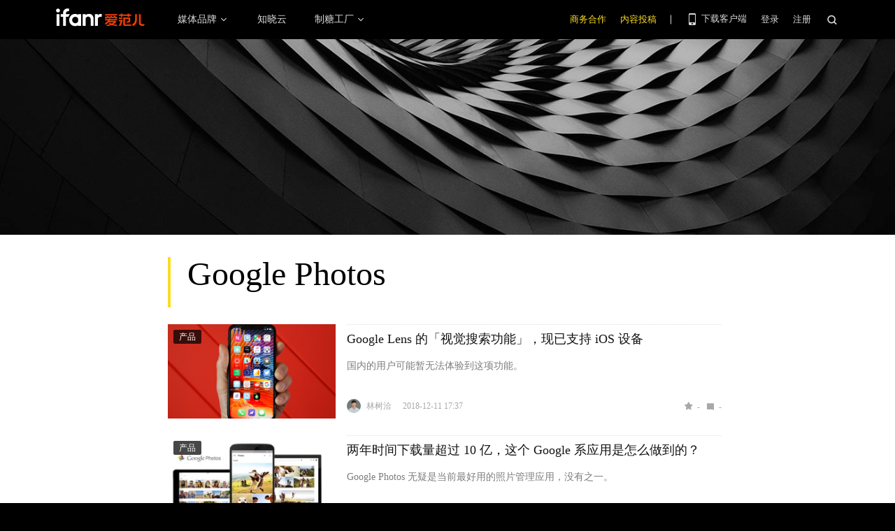

--- FILE ---
content_type: text/html; charset=UTF-8
request_url: https://www.ifanr.com/tags/google-photos
body_size: 11512
content:
<!DOCTYPE html>
<html lang="zh-CN">
<head>
  <meta charset="UTF-8">
  <meta property="og:site_name" content="爱范儿" />
<meta property="og:type" content="article" />
<meta property="og:url" content="https://www.ifanr.com" />
  <meta name="MSSmartTagsPreventParsing" content="true" />
  <meta http-equiv="imagetoolbar" content="no" />
  <meta name="robots" content="all" />
  <meta name="viewport" content="width=device-width, initial-scale=1.0, user-scalable=yes"/>
  <title> Google Photos | 爱范儿 </title>
  <link rel="shortcut icon" href="https://images.ifanr.cn/wp-content/themes/ifanr-5.0-pc/static/images/favicon.ico" />
  <link rel="dns-prefetch" href="//7tn0u2fl3q-dsn.algolia.net/">
  <link rel="dns-prefetch" href="//at.alicdn.com/">
  <link rel="dns-prefetch" href="//cdn.ifanr.cn/">
  <link rel="dns-prefetch" href="//images.ifanr.cn/">
  <link rel="dns-prefetch" href="//s3.ifanr.com/">
  <link rel="dns-prefetch" href="//sso.ifanr.com/">
  <meta name="theme-color" content="#000">
    <meta property="og:site_name" content="爱范儿" />
  <meta property="og:type" content="article" />
      <meta property="og:url" content="https://www.ifanr.com" />
      <script type="application/ld+json">
  {
    "@context": "http://schema.org",
    "@type": "",
    "headline":"",
    "mainEntityOfPage": {
      "@type": "WebPage",
      "@id": ""
    },
    "image": "",
    "datePublished": "",
    "dateModified":"",
    "author": {
      "@type": "Person",
      "name":""
    },
     "publisher": {
      "@type": "Organization",
      "name": "ifanr",
      "logo": {
        "@type": "ImageObject",
        "url": "https://dl.ifanr.cn/ifanr/ifanr-logo.jpg"
      }
    },
    "description": ""
  }
  </script>

  
<!-- BEGIN Metadata added by Add-Meta-Tags WordPress plugin -->
<meta name="description" content="Content tagged with Google Photos." />
<meta name="keywords" content="google photos" />
<meta property="og:type" content="website" />
<meta property="og:site_name" content="爱范儿" />
<meta property="og:title" content="Google Photos" />
<meta property="og:url" content="https://www.ifanr.com/tags/google-photos" />
<meta property="og:description" content="Content tagged with Google Photos." />
<meta property="og:locale" content="zh_CN" />
<meta property="og:image" content="https://images.ifanr.cn/wp-content/themes/ifanr-5.0-pc/static/images/ifanr/ifanr-logo.svg" />
<meta property="og:image:secure_url" content="https://images.ifanr.cn/wp-content/themes/ifanr-5.0-pc/static/images/ifanr/ifanr-logo.svg" />
<meta name="twitter:card" content="summary_large_image" />
<meta name="twitter:creator" content="@ifanr" />
<meta name="twitter:site" content="@ifanr" />
<meta name="twitter:title" content="Google Photos" />
<meta name="twitter:description" content="Content tagged with Google Photos." />
<meta name="twitter:image" content="https://images.ifanr.cn/wp-content/themes/ifanr-5.0-pc/static/images/ifanr/ifanr-logo.svg" />
<!-- END Metadata added by Add-Meta-Tags WordPress plugin -->

<link rel='dns-prefetch' href='//images.ifanr.cn' />
<link rel='dns-prefetch' href='//s.w.org' />
<link rel='dns-prefetch' href='//s3.ifanr.com' />
<link rel='stylesheet' id='videojs-css'  href='https://images.ifanr.cn/wp-content/plugins/more-editor-style/editor-function-button-style.css?ver=4.9.9' type='text/css' media='all' />
<link rel='stylesheet' id='doge-style-css'  href='//images.ifanr.cn/wp-content/themes/ifanr-5.0-pc/static/dist/app-85e04f4bc4.min.css?ver=4.9.9' type='text/css' media='all' />
<link rel='stylesheet' id='widgetbuzz-css'  href='//images.ifanr.cn/wp-content/plugins/ifanr-widget-buzz/dist/build/buzz.auto_create_ts_1446046962.css?ver=4.9.9' type='text/css' media='all' />
<link rel='https://api.w.org/' href='https://www.ifanr.com/wp-json/' />
<link rel="EditURI" type="application/rsd+xml" title="RSD" href="https://www.ifanr.com/xmlrpc.php?rsd" />
<link rel="wlwmanifest" type="application/wlwmanifest+xml" href="https://images.ifanr.cn/wp-includes/wlwmanifest.xml" /> 
<script type="0fe988b0be7b7009c4ec8e74-text/javascript">
/* Try to get out of frames! */
var isAppsoWebsite = /^https?:\/\/(www\.)?ifanr\.com\/app\/?/.test(document.location.href);
if (window.top != window.self && !isAppsoWebsite) {
  window.top.location = self.location.href;
}

var ga = ga || function() {(ga.q = ga.q || []).push(arguments)};

var STATIC_URL = "https://images.ifanr.cn/wp-content/themes/ifanr-5.0-pc/static/";
var POST_DEFAULT_THUMBNAIL_SMALL = "https://images.ifanr.cn/wp-content/themes/ifanr-5.0-pc/static/images/ifanr/article-default-thumbnail-small.jpg";
var POST_DEFAULT_THUMBNAIL_MIDDLE = "https://images.ifanr.cn/wp-content/themes/ifanr-5.0-pc/static/images/ifanr/article-default-thumbnail-middle.jpg";
var IMG_LARGE = "720",
    IMG_MEDIUM = "320",
    IMG_SMALL = "260",
    IMG_XSMALL = "100";
</script>
  

  <script type="0fe988b0be7b7009c4ec8e74-text/javascript">
    USER = {};
    USER.SSO_URL_MYACCOUNT = 'https://sso.ifanr.com/myaccount/';
    USER.SSO_URL_LOGIN = 'https://sso.ifanr.com/embed/login/' + '?referer=' + location.origin;
    USER.SSO_URL_REGISTER = 'https://sso.ifanr.com/embed/login/#register' + '?referer=' + location.origin;
    USER.SSO_URL_LOGOUT = '';
    USER.SSO_USER_ACTIVITY = 'https://sso.ifanr.com/myactivity/';

    IFR = {};
    IFR.apiUrl = '/api/v3.0/';
    IFR.staticUrl = "https://images.ifanr.cn/wp-content/themes/ifanr-5.0-pc/static/"
    IFR.slideNum = 3;
    IFR.apiNonce = {
      appkey: 'lI5287M8UyxBI98U2YKq',
      timestamp: '1768711139',
      sign: 'd572e38721682bcc51430a7911949f47'
    };
    IFR.ssoHost = 'https://sso.ifanr.com/';

    IFR.COLLECTION_LOAD_MORE_URL = 'https://sso.ifanr.com/api/v5/wp/article/?tag=Google Photos';

      </script>

  

</head>

<body class="archive tag tag-google-photos tag-45583" data-component="TextClamp">
  <div class="page-body">

        <div id="progress-bar"><div class="white"></div><div class="red"></div></div>

    <div class="sidebar-drawer-menu-overlay js-drawer-menu-overlay--hide"
    data-component="DrawerMenuOverlay">
  <div class="sidebar-drawer-menu">
    <header class="sidebar-drawer-menu__title menu-wrap-seprator">分类</header>
    <div class="menu-wrap">
      <ul>
                <li class="menu-wrap__item menu-wrap-seprator"><a href="https://www.ifanr.com/category/aigc">AIGC</a></li>
                <li class="menu-wrap__item menu-wrap-seprator"><a href="https://www.ifanr.com/category/cartoon-saloon">Cartoon Saloon</a></li>
                <li class="menu-wrap__item menu-wrap-seprator"><a href="https://www.ifanr.com/category/ces2018">CES 2018</a></li>
                <li class="menu-wrap__item menu-wrap-seprator"><a href="https://www.ifanr.com/category/cesaisa">CES Asia</a></li>
                <li class="menu-wrap__item menu-wrap-seprator"><a href="https://www.ifanr.com/category/ces2019">CES2019</a></li>
                <li class="menu-wrap__item menu-wrap-seprator"><a href="https://www.ifanr.com/category/ifanq">ifanQ</a></li>
                <li class="menu-wrap__item menu-wrap-seprator"><a href="https://www.ifanr.com/category/top-rank">ifanRank</a></li>
                <li class="menu-wrap__item menu-wrap-seprator"><a href="https://www.ifanr.com/category/ifanrank">ifanrank</a></li>
                <li class="menu-wrap__item menu-wrap-seprator"><a href="https://www.ifanr.com/category/top-rank/ifanrank-top-rank">ifanRank</a></li>
                <li class="menu-wrap__item menu-wrap-seprator"><a href="https://www.ifanr.com/category/ifanrank-2018">ifanRank 2018</a></li>
                <li class="menu-wrap__item menu-wrap-seprator"><a href="https://www.ifanr.com/category/mindtalk">MindTalk</a></li>
                <li class="menu-wrap__item menu-wrap-seprator"><a href="https://www.ifanr.com/category/mwc-2018">MWC 2018</a></li>
                <li class="menu-wrap__item menu-wrap-seprator"><a href="https://www.ifanr.com/category/interviews">专访</a></li>
                <li class="menu-wrap__item menu-wrap-seprator"><a href="https://www.ifanr.com/category/product">产品</a></li>
                <li class="menu-wrap__item menu-wrap-seprator"><a href="https://www.ifanr.com/category/people">人物</a></li>
                <li class="menu-wrap__item menu-wrap-seprator"><a href="https://www.ifanr.com/category/business">公司</a></li>
                <li class="menu-wrap__item menu-wrap-seprator"><a href="https://www.ifanr.com/category/candysign">制糖工厂</a></li>
                <li class="menu-wrap__item menu-wrap-seprator"><a href="https://www.ifanr.com/category/%e5%95%86%e4%b8%9a">商业</a></li>
                <li class="menu-wrap__item menu-wrap-seprator"><a href="https://www.ifanr.com/category/%e5%9b%be%e8%ae%b0">图记</a></li>
                <li class="menu-wrap__item menu-wrap-seprator"><a href="https://www.ifanr.com/category/%e5%a5%bd%e8%8e%b1%e5%9d%9e">好莱坞</a></li>
                <li class="menu-wrap__item menu-wrap-seprator"><a href="https://www.ifanr.com/category/%e5%b0%8f%e7%a8%8b%e5%ba%8f">小程序</a></li>
                <li class="menu-wrap__item menu-wrap-seprator"><a href="https://www.ifanr.com/category/%e5%b9%bf%e5%91%8a">广告</a></li>
                <li class="menu-wrap__item menu-wrap-seprator"><a href="https://www.ifanr.com/category/%e6%96%87%e5%a8%b1">文娱</a></li>
                <li class="menu-wrap__item menu-wrap-seprator"><a href="https://www.ifanr.com/category/innovation">新创</a></li>
                <li class="menu-wrap__item menu-wrap-seprator"><a href="https://www.ifanr.com/category/%e6%96%b0%e6%b6%88%e8%b4%b9">新消费</a></li>
                <li class="menu-wrap__item menu-wrap-seprator"><a href="https://www.ifanr.com/category/ifanrnews">早报</a></li>
                <li class="menu-wrap__item menu-wrap-seprator"><a href="https://www.ifanr.com/category/evaluation">模范评测</a></li>
                <li class="menu-wrap__item menu-wrap-seprator"><a href="https://www.ifanr.com/category/%e6%b1%bd%e8%bd%a6">汽车</a></li>
                <li class="menu-wrap__item menu-wrap-seprator"><a href="https://www.ifanr.com/category/game-special">游戏</a></li>
                <li class="menu-wrap__item menu-wrap-seprator"><a href="https://www.ifanr.com/category/ifanr">爱范儿</a></li>
                <li class="menu-wrap__item menu-wrap-seprator"><a href="https://www.ifanr.com/category/special">特稿</a></li>
                <li class="menu-wrap__item menu-wrap-seprator"><a href="https://www.ifanr.com/category/life">生活</a></li>
                <li class="menu-wrap__item menu-wrap-seprator"><a href="https://www.ifanr.com/category/%e7%a1%ac%e4%bb%b6">硬件</a></li>
                <li class="menu-wrap__item menu-wrap-seprator"><a href="https://www.ifanr.com/category/tangzhi">糖纸</a></li>
                <li class="menu-wrap__item menu-wrap-seprator"><a href="https://www.ifanr.com/category/tangzhi-evaluation">糖纸众测</a></li>
                <li class="menu-wrap__item menu-wrap-seprator"><a href="https://www.ifanr.com/category/%e8%8c%83%e8%af%84">范评</a></li>
                <li class="menu-wrap__item menu-wrap-seprator"><a href="https://www.ifanr.com/category/intelligentcar">董车会</a></li>
                <li class="menu-wrap__item menu-wrap-seprator"><a href="https://www.ifanr.com/video">视频</a></li>
                <li class="menu-wrap__item menu-wrap-seprator"><a href="https://www.ifanr.com/category/%e8%ae%be%e8%ae%a1">设计</a></li>
                <li class="menu-wrap__item menu-wrap-seprator"><a href="https://www.ifanr.com/category/review">评测</a></li>
                <li class="menu-wrap__item menu-wrap-seprator"><a href="https://www.ifanr.com/category/%e8%bd%af%e4%bb%b6">软件</a></li>
                <li class="menu-wrap__item menu-wrap-seprator"><a href="https://www.ifanr.com/category/future">近未来</a></li>
              </ul>
            <div class="special-section">
              </div>
    </div>
  </div>
</div>
          <header class="c-global-header" data-component="Navbar" role="navigation" aria-label="网站导航">

      <div class="c-header-navbar js-navbar">
  <div class="c-header-navbar__content" data-component="UserPanel" role="navigation" aria-label="网站导航">
    <div class="c-header-navbar－content__left">
      <a ga-bind="click" ga-action="click" ga-category="MainPage_Header" ga-label="ifanr Button" href="https://www.ifanr.com/" aria-label="返回首页">
        <img class="c-header-navbar__logo" src="https://images.ifanr.cn/wp-content/themes/ifanr-5.0-pc/static/images/ifanr/ifanr-logo.svg" alt="爱范儿 LOGO">
      </a>
      <ul class="c-header-navigation">
        <li class="c-header-navigation__item" style="cursor: default">
          媒体品牌
          <img class="c-header-navigation__item-arrow" src="https://images.ifanr.cn/wp-content/themes/ifanr-5.0-pc/static/images/navbar-arrow.svg" />
          <div class="c-header-navigation__item-panel-box" style="width: 1040px; left: -137px">
            <div class="c-header-navigation__item-panel">
              <div class="c-qrcode-box">
                <img class="c-qrcode-box__img" src="https://images.ifanr.cn/wp-content/themes/ifanr-5.0-pc/static/images/qrcode/ifanr.png" />
                <div class="c-qrcode-box__brand">爱范儿</div>
                <div class="c-qrcode-box__description">关注明日产品的数字潮牌</div>
              </div>
              <div class="c-qrcode-box">
                <img class="c-qrcode-box__img" src="https://images.ifanr.cn/wp-content/themes/ifanr-5.0-pc/static/images/qrcode/appso.png" />
                <div class="c-qrcode-box__brand">APPSO</div>
                <div class="c-qrcode-box__description">先进工具，先知先行，AIGC 的灵感指南</div>
              </div>
              <div class="c-qrcode-box">
                <img class="c-qrcode-box__img" src="https://images.ifanr.cn/wp-content/themes/ifanr-5.0-pc/static/images/qrcode/dongchehui.png" />
                <div class="c-qrcode-box__brand">董车会</div>
                <div class="c-qrcode-box__description">造车新时代，明日出行家</div>
              </div>
              <div class="c-qrcode-box">
                <img class="c-qrcode-box__img" src="https://images.ifanr.cn/wp-content/themes/ifanr-5.0-pc/static/images/qrcode/coolbuy.png" />
                <div class="c-qrcode-box__brand">玩物志</div>
                <div class="c-qrcode-box__description">探索城市新生活方式，做你的明日生活指南</div>
              </div>
            </div>
          </div>
        </li>
        <li class="c-header-navigation__item">
          <a href="https://cloud.minapp.com/?utm_source=ifanr&utm_medium=navigation" target="_blank" ga-bind="click" ga-category="MainPage_Header" ga-action="ClickCloudminapp" ga-label="CloudMinapp Button">知晓云</a>
        </li>
        <li class="c-header-navigation__item" style="cursor: default">
          制糖工厂
          <img class="c-header-navigation__item-arrow" src="https://images.ifanr.cn/wp-content/themes/ifanr-5.0-pc/static/images/navbar-arrow.svg" />
          <div class="c-header-navigation__item-panel-box" style="width: 374px; left: -20px">
            <div class="c-header-navigation__item-panel" style="bottom: 45px">
              <div class="c-candysign-box">
                <div>
                  <img class="c-candysign-box__logo" src="https://images.ifanr.cn/wp-content/themes/ifanr-5.0-pc/static/images/navbar-candysign-logo.svg" />
                  <span>扫描小程序码，了解更多</span>
                  <img class="c-candysign-box__arrow" src="https://images.ifanr.cn/wp-content/themes/ifanr-5.0-pc/static/images/navbar-candysign-arrow.svg" />
                </div>
                <img class="c-candysign-box__qrcode" src="https://images.ifanr.cn/wp-content/themes/ifanr-5.0-pc/static/images/qrcode/candysign.png" />
              </div>
            </div>
          </div>
        </li>
      </ul>
    </div>
    <div class="c-header-navbar－content__right">
      <a class="c-header-navbar__cooperation" href="https://www.ifanr.com/adinfo" ga-bind="click" ga-category="MainPage_Header" ga-action="ToReport" ga-label="Cooperation Page">商务合作</a>
      <a class="c-header-navbar__report" href="https://www.ifanr.com/about/contribute/" ga-bind="click" ga-category="MainPage_Header" ga-action="ToReport" ga-label="Report Page">内容投稿</a>
      <div class="c-header-navbar__separation"></div>
      <div class="c-header-sns__about--hover">
        <a href="/ifanr-app-download/" target="_blank" ga-bind="click" ga-category="MainPage_Header" ga-action="ClickDownloadPage" ga-label="DownloadPage Button" aria-label="下载客户端">
          <i class="ifanrx ifanrx-phone icon-phone"></i>
          下载客户端
        </a>
        <div class="c-download-client o-navbar-tooltip" ga-bind="hover" ga-category="MainPage_Header" ga-label="HoverDownloadPage" ga-action="DownloadPage">
          <img src="https://images.ifanr.cn/wp-content/themes/ifanr-5.0-pc/static/images/ifanr-app.png" alt="下载客户端">
          <div class="o-navbar-tooltip__spliter"></div>
          <img src="https://images.ifanr.cn/wp-content/themes/ifanr-5.0-pc/static/images/ifanr/ifanr-nav-logo.svg" alt="爱范儿 logo">
        </div>
      </div>
      <ul class="c-global-navbar__user c-user-bar" data-component="SSOUser">
        <li class="js-navbar-user-unauthenticated c-user-bar__unauthenticated">
          <div class="c-global-navbar-login js-button-login" ga-bind="click" ga-category="MainPage_Header" ga-action="ClickLogin" ga-label="login" role="link" aria-label="登录">登录</div>
        </li>
        <li class="js-navbar-user-unauthenticated c-user-bar__unauthenticated">
          <div class="c-global-navbar-login js-button-register" ga-bind="click" ga-category="MainPage_Header" ga-action="ToSign-up" ga-label="register" role="link" aria-label="注册">注册</div>
        </li>
        <li class="js-navbar-user-authenticated c-user-bar__authenticated is-hidden">
          <img class="js-user-avatar c-user-bar__avatar"  src="" ga-bind="click" ga-category="MainPage_Header" ga-action="Profile" ga-label="enter" role="button" aria-label="我的账号">
        </li>
        <div class="user-panel hidden">
  <div class="user-card">
    <div class="user-info">
      <img class="user-info__avatar" src="#" alt="" ga-bind="click" ga-category="Head" ga-action="Profile" ga-label="avator">
      <div class="user-info__nickname-email">
        <span class="user-info__nickname"></span>
        <span class="user-info__email"></span>
      </div>
      <a href="https://sso.ifanr.com/myaccount/" target="_blank" class="cover-block">
      
      </a>
    </div>
    <ul class="user-nav">
      <li><a href="https://sso.ifanr.com/myactivity/" ga-bind="click" ga-category="Head" ga-action="Profile" ga-label="myrecent" target="_blank">我的动态</a></li>
      <li><a href="https://sso.ifanr.com/mymessage/" ga-bind="click" ga-category="Head" ga-action="Profile" ga-label="notice" target="_blank">消息中心<span class="notification-count"></span></a></li>
      <li><a href="https://sso.ifanr.com/mycollection/" ga-bind="click" ga-category="Head" ga-action="Profile" ga-label="mycollection" target="_blank">我的收藏</a></li>
      <li><a href="https://sso.ifanr.com/myaccount/" ga-bind="click" ga-category="Head" ga-action="Profile" ga-label="mysetting" target="_blank">账户设置</a></li>
    </ul>
    <a href="https://sso.ifanr.com/logout/" class="user-card__logout-link" ga-bind="click" ga-category="Head" ga-action="Profile" ga-label="logout">退出登录</a>
  </div>
</div>      </ul>
      <div class="c-header-navbar__search">
        <i class="js-navbar-search-btn ifanrx ifanrx-search" ga-bind="click" ga-category="MainPage_Header" ga-action="ClickSearchButton" ga-label="search button" role="button" aria-label="搜索"></i>
      </div>
    </div>
  </div>
</div>
  
  <div class="c-content-search c-content-search_modal" data-component="Search" role="search" aria-label="搜索">
  <div class="c-content-search__input">
    <i class="c-content-search__close ifanrx ifanrx-guanbi-sousuolan js-search-close-btn"></i>
    <input class="js-modal-search-input" type="input" name="" placeholder="请输入关键字" data-query="">
    <i class="c-content-search__search ifanrx ifanrx-sousuo-sousuolan js-modal-search-btn" href=""></i>
  </div>
  <div class="clearfix c-content-search__empty-box is-hidden js-search-empty">
    <div class="c-content-hot__search">
      <div class="c-content-hot__label">热门搜索</div>
        <ul class="c-header-search__hot-word">
        </ul>
    </div>
      </div>
  <div class="c-content-search__result js-search-result is-hidden" role="list" aria-label="搜索结果">
      <p class="c-content-search-result__title">为您查询到 <span class="js-search-result-count"></span> 篇文章</p>
      <ul class="js-search-result-list"></ul>
      <button class="c-search-load-more js-search-load-more">加载更多</button>
  </div>
  <div class="c-content-search__loading js-search-loading"></div>
</div></header>    
        <div class="c-archive-header o-full-width" style="background-image:url('https://images.ifanr.cn/wp-content/themes/ifanr-5.0-pc/static/images/archive-covers/common-tag.jpg')">
  
  </div>
  <div id="articles-collection" class="o-wrapper o-matrix o-matrix--archive ">
    <div class="c-archive-header__container">
      <h1 class="c-archive-header__title">Google Photos</h1>
      <div class="c-archive-header__desc"></div>
    </div>
          <div>
                  <div class="article-item article-item--list">
            <div class="article-image cover-image">
              <a href="https://www.ifanr.com/category/product" class="article-label" target="_blank" >产品</a>
              <a href="https://www.ifanr.com/1144685" class="article-link cover-block" target="_blank"
                style="background-image:url('https://s3.ifanr.com/wp-content/uploads/2018/12/iphone-x-z3.jpg!260')" aria-label="Google Lens 的「视觉搜索功能」，现已支持 iOS 设备">
              </a>
            </div>
            <div class="article-info">
              <h3><a href="https://www.ifanr.com/1144685" target="_blank">Google Lens 的「视觉搜索功能」，现已支持 iOS 设备</a></h3>
              <div class="article-summary">国内的用户可能暂无法体验到这项功能。</div>
              <div class="article-meta" data-post-id="1144685">
                <div class="author-info">
                  <img src="https://s3.ifanr.com/wp-content/uploads/2049/04/head1.jpg!100" alt="">
                  <span class="author-name">林树洽</span>
                  <a href="https://www.ifanr.com/author/linshuqia" class="cover-block" target="_blank" aria-label="作者主页"></a>
                </div>
                <time data-timestamp="1544521059">2018-12-11 17:37</time>
                <div class="article-comment" data-post-id="1144685">
                  <span class="ifanrx-like like-count js-article-like-count">-</span>
                  <a class="text-link" href="#article-comments" target="_blank"><span class="ifanrx-reply comment-count">-</span></a>
                </div>
              </div>
            </div>
          </div>

              </div>
      <div>
                  <div class="article-item article-item--list">
            <div class="article-image cover-image">
              <a href="https://www.ifanr.com/category/product" class="article-label" target="_blank" >产品</a>
              <a href="https://www.ifanr.com/848997" class="article-link cover-block" target="_blank"
                style="background-image:url('https://s3.ifanr.com/wp-content/uploads/2017/06/Screenshot_2017_06_06_17_43_32-1024x640.jpg!260')" aria-label="两年时间下载量超过 10 亿，这个 Google 系应用是怎么做到的？">
              </a>
            </div>
            <div class="article-info">
              <h3><a href="https://www.ifanr.com/848997" target="_blank">两年时间下载量超过 10 亿，这个 Google 系应用是怎么做到的？</a></h3>
              <div class="article-summary">Google Photos 无疑是当前最好用的照片管理应用，没有之一。</div>
              <div class="article-meta" data-post-id="848997">
                <div class="author-info">
                  <img src="https://s3.ifanr.com/wp-content/uploads/2017/02/Screenshot_2017_02_04_14_54_51.jpg!100" alt="">
                  <span class="author-name">李帅飞</span>
                  <a href="https://www.ifanr.com/author/dosim" class="cover-block" target="_blank" aria-label="作者主页"></a>
                </div>
                <time data-timestamp="1496743301">2017-06-06 18:01</time>
                <div class="article-comment" data-post-id="848997">
                  <span class="ifanrx-like like-count js-article-like-count">-</span>
                  <a class="text-link" href="#article-comments" target="_blank"><span class="ifanrx-reply comment-count">-</span></a>
                </div>
              </div>
            </div>
          </div>

              </div>
      <div>
                  <div class="article-item article-item--list">
            <div class="article-image cover-image">
              <a href="https://www.ifanr.com/category/product" class="article-label" target="_blank" >产品</a>
              <a href="https://www.ifanr.com/731046" class="article-link cover-block" target="_blank"
                style="background-image:url('https://s3.ifanr.com/wp-content/uploads/2016/10/4-6.jpg!260')" aria-label="这款全世界最智能的图片应用，又多了 4 个贴心功能">
              </a>
            </div>
            <div class="article-info">
              <h3><a href="https://www.ifanr.com/731046" target="_blank">这款全世界最智能的图片应用，又多了 4 个贴心功能</a></h3>
              <div class="article-summary">Google Photos 可以说是世界上最智能的照片管理应用，没有之一。</div>
              <div class="article-meta" data-post-id="731046">
                <div class="author-info">
                  <img src="https://s3.ifanr.com/wp-content/uploads/2017/02/Screenshot_2017_02_04_14_54_51.jpg!100" alt="">
                  <span class="author-name">李帅飞</span>
                  <a href="https://www.ifanr.com/author/dosim" class="cover-block" target="_blank" aria-label="作者主页"></a>
                </div>
                <time data-timestamp="1476412417">2016-10-14 10:33</time>
                <div class="article-comment" data-post-id="731046">
                  <span class="ifanrx-like like-count js-article-like-count">-</span>
                  <a class="text-link" href="#article-comments" target="_blank"><span class="ifanrx-reply comment-count">-</span></a>
                </div>
              </div>
            </div>
          </div>

              </div>
      <div>
                  <div class="article-item article-item--list">
            <div class="article-image cover-image">
              <a href="https://www.ifanr.com/category/business" class="article-label" target="_blank" >公司</a>
              <a href="https://www.ifanr.com/681663" class="article-link cover-block" target="_blank"
                style="background-image:url('https://s3.ifanr.com/wp-content/uploads/2016/07/google-mountain-view.jpg!260')" aria-label="Google 收购的这家公司，可以让你的手机摄像头学会快速思考">
              </a>
            </div>
            <div class="article-info">
              <h3><a href="https://www.ifanr.com/681663" target="_blank">Google 收购的这家公司，可以让你的手机摄像头学会快速思考</a></h3>
              <div class="article-summary">Google 想进一步推进机器学习，可能就要从这场收购开始。</div>
              <div class="article-meta" data-post-id="681663">
                <div class="author-info">
                  <img src="https://s3.ifanr.com/wp-content/uploads/2016/06/profile-photo-runze-hu.jpg!100" alt="">
                  <span class="author-name">胡 润泽</span>
                  <a href="https://www.ifanr.com/author/hurunze" class="cover-block" target="_blank" aria-label="作者主页"></a>
                </div>
                <time data-timestamp="1467879571">2016-07-07 16:19</time>
                <div class="article-comment" data-post-id="681663">
                  <span class="ifanrx-like like-count js-article-like-count">-</span>
                  <a class="text-link" href="#article-comments" target="_blank"><span class="ifanrx-reply comment-count">-</span></a>
                </div>
              </div>
            </div>
          </div>

              </div>
      <div>
                  <div class="article-item article-item--list">
            <div class="article-image cover-image">
              <a href="https://www.ifanr.com/category/business" class="article-label" target="_blank" >公司</a>
              <a href="https://www.ifanr.com/663038" class="article-link cover-block" target="_blank"
                style="background-image:url('https://s3.ifanr.com/wp-content/uploads/2016/05/Android-phone-type-typing-girl-lying-on-grass.jpg!260')" aria-label="回馈信仰！Google 拟为 Nexus 设备提供专属福利">
              </a>
            </div>
            <div class="article-info">
              <h3><a href="https://www.ifanr.com/663038" target="_blank">回馈信仰！Google 拟为 Nexus 设备提供专属福利</a></h3>
              <div class="article-summary">Google：高举你们的 Nexus，让我看到你们的真爱～</div>
              <div class="article-meta" data-post-id="663038">
                <div class="author-info">
                  <img src="https://s3.ifanr.com/wp-content/uploads/2016/03/song.jpg!100" alt="">
                  <span class="author-name">宋延博</span>
                  <a href="https://www.ifanr.com/author/songyanbo" class="cover-block" target="_blank" aria-label="作者主页"></a>
                </div>
                <time data-timestamp="1464612340">2016-05-30 20:45</time>
                <div class="article-comment" data-post-id="663038">
                  <span class="ifanrx-like like-count js-article-like-count">-</span>
                  <a class="text-link" href="#article-comments" target="_blank"><span class="ifanrx-reply comment-count">-</span></a>
                </div>
              </div>
            </div>
          </div>

              </div>
      <div>
                  <div class="article-item article-item--list">
            <div class="article-image cover-image">
              <a href="https://www.ifanr.com/category/business" class="article-label" target="_blank" >公司</a>
              <a href="https://www.ifanr.com/619242" class="article-link cover-block" target="_blank"
                style="background-image:url('https://s3.ifanr.com/wp-content/uploads/2016/02/20527605_ml.jpg!260')" aria-label="Google 又关一项服务，不过这次未必是坏事">
              </a>
            </div>
            <div class="article-info">
              <h3><a href="https://www.ifanr.com/619242" target="_blank">Google 又关一项服务，不过这次未必是坏事</a></h3>
              <div class="article-summary">Google 向来在砍掉没用的服务上毫不手软，这回被砍的是已成 Google 鸡肋的 Picasa。</div>
              <div class="article-meta" data-post-id="619242">
                <div class="author-info">
                  <img src="https://s3.ifanr.com/wp-content/uploads/2015/11/dsc04288.jpg!100" alt="">
                  <span class="author-name">莊偉宏 Odin</span>
                  <a href="https://www.ifanr.com/author/odin" class="cover-block" target="_blank" aria-label="作者主页"></a>
                </div>
                <time data-timestamp="1455336002">2016-02-13 12:00</time>
                <div class="article-comment" data-post-id="619242">
                  <span class="ifanrx-like like-count js-article-like-count">-</span>
                  <a class="text-link" href="#article-comments" target="_blank"><span class="ifanrx-reply comment-count">-</span></a>
                </div>
              </div>
            </div>
          </div>

              </div>
      <div>
                  <div class="article-item article-item--list">
            <div class="article-image cover-image">
              <a href="https://www.ifanr.com/category/business" class="article-label" target="_blank" >公司</a>
              <a href="https://www.ifanr.com/585933" class="article-link cover-block" target="_blank"
                style="background-image:url('https://s3.ifanr.com/wp-content/uploads/2015/11/china_soccer_hong_kong_china_xvy101.jpg!260')" aria-label="0:0 战平香港，中国足协官网发生了什么？| 爱范早读">
              </a>
            </div>
            <div class="article-info">
              <h3><a href="https://www.ifanr.com/585933" target="_blank">0:0 战平香港，中国足协官网发生了什么？| 爱范早读</a></h3>
              <div class="article-summary">足协的网络技术水平似乎不怎么样。</div>
              <div class="article-meta" data-post-id="585933">
                <div class="author-info">
                  <img src="https://s3.ifanr.com/wp-content/uploads/2017/02/michael.jpg!100" alt="">
                  <span class="author-name">麦玮琪</span>
                  <a href="https://www.ifanr.com/author/michael" class="cover-block" target="_blank" aria-label="作者主页"></a>
                </div>
                <time data-timestamp="1447803614">2015-11-18 07:40</time>
                <div class="article-comment" data-post-id="585933">
                  <span class="ifanrx-like like-count js-article-like-count">-</span>
                  <a class="text-link" href="#article-comments" target="_blank"><span class="ifanrx-reply comment-count">-</span></a>
                </div>
              </div>
            </div>
          </div>

              </div>
      <div>
                  <div class="article-item article-item--list">
            <div class="article-image cover-image">
              <a href="https://www.ifanr.com/app/" class="article-label" target="_blank" >AppSo</a>
              <a href="https://www.ifanr.com/app/580846" class="article-link cover-block" target="_blank"
                style="background-image:url('https://s3.ifanr.com/wp-content/uploads/2015/11/header.jpg!260')" aria-label="在 iPhone 上玩转 GIF 的完美解决方案 | 有用功">
              </a>
            </div>
            <div class="article-info">
              <h3><a href="https://www.ifanr.com/app/580846" target="_blank">在 iPhone 上玩转 GIF 的完美解决方案 | 有用功</a></h3>
              <div class="article-summary">一切都在正文中</div>
              <div class="article-meta" data-post-id="580846">
                <div class="author-info">
                  <img src="https://s3.ifanr.com/wp-content/uploads/2015/05/avatar.jpg!100" alt="">
                  <span class="author-name">Meldonization</span>
                  <a href="https://www.ifanr.com/author/meldonization" class="cover-block" target="_blank" aria-label="作者主页"></a>
                </div>
                <time data-timestamp="1446782215">2015-11-06 11:56</time>
                <div class="article-comment" data-post-id="580846">
                  <span class="ifanrx-like like-count js-article-like-count">-</span>
                  <a class="text-link" href="#article-comments" target="_blank"><span class="ifanrx-reply comment-count">-</span></a>
                </div>
              </div>
            </div>
          </div>

              </div>
      <div>
                  <div class="article-item article-item--list">
            <div class="article-image cover-image">
              <a href="https://www.ifanr.com/category/business" class="article-label" target="_blank" >公司</a>
              <a href="https://www.ifanr.com/544872" class="article-link cover-block" target="_blank"
                style="background-image:url('https://s3.ifanr.com/wp-content/uploads/2015/07/google-photos-e1437730687705.jpg!260')" aria-label="为了推广图像搜索功能，Google Photos 也当起了标题党">
              </a>
            </div>
            <div class="article-info">
              <h3><a href="https://www.ifanr.com/544872" target="_blank">为了推广图像搜索功能，Google Photos 也当起了标题党</a></h3>
              <div class="article-summary">一切都在正文中</div>
              <div class="article-meta" data-post-id="544872">
                <div class="author-info">
                  <img src="https://s3.ifanr.com/wp-content/uploads/2015/02/1348158366-e1423793034769.jpg!100" alt="">
                  <span class="author-name">欧狄</span>
                  <a href="https://www.ifanr.com/author/odyssey" class="cover-block" target="_blank" aria-label="作者主页"></a>
                </div>
                <time data-timestamp="1437730902">2015-07-24 17:41</time>
                <div class="article-comment" data-post-id="544872">
                  <span class="ifanrx-like like-count js-article-like-count">-</span>
                  <a class="text-link" href="#article-comments" target="_blank"><span class="ifanrx-reply comment-count">-</span></a>
                </div>
              </div>
            </div>
          </div>

              </div>
      <div>
                  <div class="article-item article-item--list">
            <div class="article-image cover-image">
              <a href="https://www.ifanr.com/category/product" class="article-label" target="_blank" >产品</a>
              <a href="https://www.ifanr.com/540061" class="article-link cover-block" target="_blank"
                style="background-image:url('https://s3.ifanr.com/wp-content/uploads/2015/07/Google-Photos-1200750-hy.jpg!260')" aria-label="尽职尽责的 Google Photos，即便被卸载还是会备份照片">
              </a>
            </div>
            <div class="article-info">
              <h3><a href="https://www.ifanr.com/540061" target="_blank">尽职尽责的 Google Photos，即便被卸载还是会备份照片</a></h3>
              <div class="article-summary">一切都在正文中</div>
              <div class="article-meta" data-post-id="540061">
                <div class="author-info">
                  <img src="https://s3.ifanr.com/wp-content/uploads/2015/04/Haoying-Portrait1.jpg!100" alt="">
                  <span class="author-name">Hao Ying</span>
                  <a href="https://www.ifanr.com/author/hy" class="cover-block" target="_blank" aria-label="作者主页"></a>
                </div>
                <time data-timestamp="1436753956">2015-07-13 10:19</time>
                <div class="article-comment" data-post-id="540061">
                  <span class="ifanrx-like like-count js-article-like-count">-</span>
                  <a class="text-link" href="#article-comments" target="_blank"><span class="ifanrx-reply comment-count">-</span></a>
                </div>
              </div>
            </div>
          </div>

              </div>
      <div>
                  <div class="article-item article-item--list">
            <div class="article-image cover-image">
              <a href="https://www.ifanr.com/category/innovation" class="article-label" target="_blank" >新创</a>
              <a href="https://www.ifanr.com/527912" class="article-link cover-block" target="_blank"
                style="background-image:url('https://s3.ifanr.com/wp-content/uploads/2015/06/facial-recognition.jpg!260')" aria-label="Google Photos 无限免费的“真相”，是问用户要更多">
              </a>
            </div>
            <div class="article-info">
              <h3><a href="https://www.ifanr.com/527912" target="_blank">Google Photos 无限免费的“真相”，是问用户要更多</a></h3>
              <div class="article-summary">一切都在正文中</div>
              <div class="article-meta" data-post-id="527912">
                <div class="author-info">
                  <img src="https://s3.ifanr.com/wp-content/uploads/2015/06/yuhan-head-img.jpg!100" alt="">
                  <span class="author-name">韩 雨</span>
                  <a href="https://www.ifanr.com/author/yuhan" class="cover-block" target="_blank" aria-label="作者主页"></a>
                </div>
                <time data-timestamp="1433270402">2015-06-03 02:40</time>
                <div class="article-comment" data-post-id="527912">
                  <span class="ifanrx-like like-count js-article-like-count">-</span>
                  <a class="text-link" href="#article-comments" target="_blank"><span class="ifanrx-reply comment-count">-</span></a>
                </div>
              </div>
            </div>
          </div>

              </div>
      <div>
                  <div class="article-item article-item--list">
            <div class="article-image cover-image">
              <a href="https://www.ifanr.com/category/business" class="article-label" target="_blank" >公司</a>
              <a href="https://www.ifanr.com/527180" class="article-link cover-block" target="_blank"
                style="background-image:url('https://s3.ifanr.com/wp-content/uploads/2015/05/truth.jpg!260')" aria-label="探寻 Google Photos 无限免费的“真相”">
              </a>
            </div>
            <div class="article-info">
              <h3><a href="https://www.ifanr.com/527180" target="_blank">探寻 Google Photos 无限免费的“真相”</a></h3>
              <div class="article-summary">一切都在正文中</div>
              <div class="article-meta" data-post-id="527180">
                <div class="author-info">
                  <img src="https://s3.ifanr.com/wp-content/uploads/2018/06/ifanr-logo.png!100" alt="">
                  <span class="author-name">爱范儿</span>
                  <a href="https://www.ifanr.com/author/ifanr" class="cover-block" target="_blank" aria-label="作者主页"></a>
                </div>
                <time data-timestamp="1433038683">2015-05-31 10:18</time>
                <div class="article-comment" data-post-id="527180">
                  <span class="ifanrx-like like-count js-article-like-count">-</span>
                  <a class="text-link" href="#article-comments" target="_blank"><span class="ifanrx-reply comment-count">-</span></a>
                </div>
              </div>
            </div>
          </div>

              </div>
      <div>
                  <div class="article-item article-item--list">
            <div class="article-image cover-image">
              <a href="https://www.ifanr.com/app/" class="article-label" target="_blank" >AppSo</a>
              <a href="https://www.ifanr.com/app/526762" class="article-link cover-block" target="_blank"
                style="background-image:url('https://s3.ifanr.com/wp-content/uploads/2015/05/gphototitle.jpg!260')" aria-label="不花钱、无限量、超智能的 Google 相册来了！| 领客专栏·電腦玩物">
              </a>
            </div>
            <div class="article-info">
              <h3><a href="https://www.ifanr.com/app/526762" target="_blank">不花钱、无限量、超智能的 Google 相册来了！| 领客专栏·電腦玩物</a></h3>
              <div class="article-summary">一切都在正文中</div>
              <div class="article-meta" data-post-id="526762">
                <div class="author-info">
                  <img src="https://s3.ifanr.com/wp-content/uploads/2015/04/esorhuang1.jpg" alt="">
                  <span class="author-name">Esor Huang</span>
                  <a href="https://www.ifanr.com/author/esorhuang" class="cover-block" target="_blank" aria-label="作者主页"></a>
                </div>
                <time data-timestamp="1432875864">2015-05-29 13:04</time>
                <div class="article-comment" data-post-id="526762">
                  <span class="ifanrx-like like-count js-article-like-count">-</span>
                  <a class="text-link" href="#article-comments" target="_blank"><span class="ifanrx-reply comment-count">-</span></a>
                </div>
              </div>
            </div>
          </div>

              </div>
  </div>

  <div class="o-wrapper c-load-more is-loaded load-more-card" data-component="LoadMore" data-load-to="#articles-collection" data-autoload="#footer">
    <div class="c-load-more__progress c-loading js-load-progress"></div>
    <span class="c-load-more__button load-more-btn js-load-more">加载更多</span>
  </div>

          <div class="u-clearfix footer-content"></div>
<div class="ifanr-footer" role="contentinfo" aria-label="网站页脚">
  <div class="c-footer" id="footer">
    <div class="o-wrapper">
      <div class="u-clearfix"></div>
      <div class="c-footer__logo">
      </div>
      <div class="c-footer__container">
        <div class="c-footer__navigation" role="navigation" aria-label="品牌信息导航">
          <div>爱范儿，关注明日产品的数字潮牌</div>
          <a href="https://www.ifanr.com" ga-bind="click" ga-category="Footer" ga-action="ClickIfanr"
             ga-label="ifanrButton">爱范儿</a>
          <a href="/app/" ga-bind="click" ga-category="Footer" ga-action="ClickAppSo" ga-label="AppSoButton">AppSo</a>
          <a href="/category/intelligentcar" ga-bind="click" ga-category="Footer" ga-action="ClickTime2Drive"
             ga-label="Time2DriveButton">董车会</a>
          <a href="https://minapp.com/miniapp/" target="_blank" ga-bind="click" ga-category="Footer"
             ga-action="ClickMinapp" ga-label="MinappButton">知晓程序</a>
        </div>
        <div class="c-footer__navigation c-footer-nav-aboutus" role="navigation" aria-label="关于爱范儿">
          <div>关于爱范儿</div>
          <a href="https://www.ifanr.com/about/our-team/" ga-bind="click" ga-category="Footer" ga-action="ClickAboutWe"
             ga-label="AboutWeButton">关于我们</a>
          <a href="https://www.ifanr.com/shequguize/" ga-bind="click" ga-category="Footer" ga-action="ClickCommunityRegulations"
             ga-label="CommunityRegulationsButton">社区规则</a>
          <a href="https://www.ifanr.com/privacypolicy/" ga-bind="click" ga-category="Footer" ga-action="ClickPrivacy-policy"
             ga-label="Privacy-policyButton">隐私策略</a>
          <a href="https://www.lagou.com/gongsi/j25623.html" target="_blank" ga-bind="click" ga-category="Footer" ga-action="ClickJoinus"
             ga-label="Join us Button">加入我们</a>
          <a href="https://www.ifanr.com/adinfo/" ga-bind="click" ga-category="Footer" ga-action="ClickCooperation"
             ga-label="CooperationButton">商务合作</a>
        </div>
        <div class="c-footer__navigation c-footer__navigation--inline-nav" role="region" aria-label="合作伙伴">
          <div>合作伙伴</div>
          <div class="c-footer-sponsors">
            <a href="https://cloud.minapp.com/" target="_blank" class="c-footer-sponsors_item" ga-bind="click"
               aria-label="爱范儿合作伙伴 知晓云"
               ga-category="Footer" ga-action="ClickCloudMinapp" ga-label="CloudMinappButton">
              <div class="c-footer-sponsors_zhixiaoyun"></div>
            </a>
            <a href="https://aws.amazon.com/what-is-cloud-computing" rel="nofollow noopener noreferrer" target="_blank"
               class="c-footer-sponsors_item"
               aria-label="爱范儿合作伙伴 Amazon"
               ga-bind="click" ga-category="Footer" ga-action="ClickAmazon" ga-label="AmazonButton">
              <div class="c-footer-sponsors_amazon"></div>
            </a>
          </div>
        </div>
        <div class="u-clearfix"></div>
        <div class="c-footer__copyright">
          <div class="c-footer__contacts c-contacts" role="list" aria-label="社交媒体">
            <a class="c-contacts__icon c-contacts__icon--weibo" href="https://weibo.com/u/1642720480?tabtype=feed" target="_blank"
               rel="nofollow noopener noreferrer" aria-label="爱范儿官方微博"></a>
            <a class="c-contacts__icon c-contacts__icon--twitter" href="https://x.com/ifanr"
               rel="nofollow noopener noreferrer" target="_blank" aria-label="爱范儿官方 Twitter"></a>
            <a class="c-contacts__icon c-contacts__icon--xiaohongshu" href="https://www.xiaohongshu.com/user/profile/60dc0bae000000002002d9fd"
               rel="nofollow noopener noreferrer" target="_blank" aria-label="爱范儿官方小红书"></a>
            <a class="c-contacts__icon c-contacts__icon--bilibili" href="https://space.bilibili.com/12351332?spm_id_from=333.337.0.0"
               rel="nofollow noopener noreferrer" target="_blank" aria-label="爱范儿官方哔哩哔哩"></a>
            <a class="c-contacts__icon c-contacts__icon--douyin" href="https://www.douyin.com/user/MS4wLjABAAAAZY-Gty7wfG99FzGnseJLC4SlcBpJOSXNOaaj6Fz9QwQ"
               rel="nofollow noopener noreferrer" target="_blank" aria-label="爱范儿官方抖音"></a>
            <a class="c-contacts__icon c-contacts__icon--toutiao" href="https://www.toutiao.com/c/user/token/MS4wLjABAAAAQkBPIHsXri8lTUIQNFb4uEaiM7YLWh-FdUCK7pb4FTg/?source=mine_profile"
               rel="nofollow noopener noreferrer" target="_blank" aria-label="爱范儿官方今日头条"></a>
            <a class="c-contacts__icon c-contacts__icon--baidubaijiahao" href="https://author.baidu.com/home?from=bjh_article&app_id=1543625795951172"
               rel="nofollow noopener noreferrer" target="_blank" aria-label="爱范儿官方百家号"></a>
            <a class="c-contacts__icon c-contacts__icon--youtube" href="https://www.youtube.com/@ifanrvideo6692"
               rel="nofollow noopener noreferrer" target="_blank" aria-label="爱范儿官方 Youtube"></a>
          </div>
          <div class="u-text-right">
            <a href="http://beian.miit.gov.cn" target="_blank"
              rel="nofollow noopener noreferrer" class="js-beian">粤ICP备18066688号-2</a>
            <a href="http://www.beian.gov.cn/portal/registerSystemInfo?recordcode=44010602006618"
              rel="nofollow noopener noreferrer" target="_blank" class="row2 js-gongwanganbei"><i></i>粤公网安备44010602006618号</a>
          </div>

          <div class="u-text">
            <p class="u-text-left">版权所有 &copy; <span class="js-company">广州利沃致远投资管理合伙企业（有限合伙）</span> 2008 - 2023。以商业目的使用爱范儿网站内容需获许可。非商业目的使用授权遵循 <a
                  href="https://creativecommons.org/licenses/by-nc/4.0/">CC BY-NC 4.0</a>。</p>
            <p class="u-text-english">All content is made available under the CC BY-NC 4.0 for non-commercial use. Commercial use of this content is prohibited without explicit permission. </p>
            <div class="u-text-design_studio">Designed by
              <div class="design-studio"><p class="design-studio_name"><span>if</span>
                  <span>Design Studio.</span></p>
                <div class="c-design-studio_card c-popup-qrcode">
                  <div class="c-popup-qrcode__title">关注 if Design Studio.</div>
                  <img class="js-qrcode c-popup-qrcode__image" src="https://images.ifanr.cn/wp-content/themes/ifanr-5.0-pc/static/images/ifanr-desing-studio__qrcode.jpg" alt="if Design Studio. 微信公众号" />
                  <div class="c-popup-qrcode__hint">微信扫码关注公众号 if Design Studio.</div>
                </div>
              </div>
            </div>
          </div>
        </div>
      </div>
    </div>
  </div>
</div>
    
    <div class="c-goto-top" data-component="VisibilityOnScroll"
     data-visibility-top-bound="1200" data-visibility-bottom-bound="#footer" style="visibility: hidden;">
  <a ga-bind="click" ga-action="ClickReport" ga-category="Floating_Action_Button" ga-label="ReportButton" href="https://www.ifanr.com/about/contribute/" class="c-goto-top-item c-goto-top-item--contribute c-goto-top-link" aria-label="内容投稿"></a>
  <div ga-bind="hover" ga-action="HoverDownloadApp" ga-category="Floating_Action_Button" ga-label="DownloadApp Button" class="c-goto-top-item c-goto-top-item--app">
    <div class="c-goto-top__app__container c-goto-top-app">
      <img src="https://images.ifanr.cn/wp-content/themes/ifanr-5.0-pc/static/images/ifanr-app.png" alt="" class="c-goto-top__app__qrcode">
      <div class="c-goto-top-app__intro">
        <p class="c-goto-app-intro__title">爱范儿 App</p>
        <p class="c-goto-app-intro__desc">爱范儿,让未来触手可及</p>
      </div>
    </div>
  </div>
  <div ga-bind="hover" ga-action="HoverQRCard" ga-category="Floating_Action_Button" ga-label="QRCordButton" class="c-goto-top-item c-goto-top-item--qrcodes">
    <div class="c-goto-top__qrcodes__container c-goto-top-qrcodes" data-component="Tab">
      <div class="c-goto-top-qrcodes-nav" data-component="AwesomeUnderline">
        <div class="c-goto-top-qrcodes__tab">
          <span class="c-goto-top-qrcodes-header" as-decorated data-tab="ifanr" data-default-tab>爱范儿</span>
        </div>
        <div class="c-goto-top-qrcodes__tab">
          <span class="c-goto-top-qrcodes-header" as-decorated data-tab="appso">AppSo</span>
        </div>
        <div class="c-goto-top-qrcodes__tab">
          <span class="c-goto-top-qrcodes-header" as-decorated data-tab="coolbuy">玩物志</span>
        </div>
        <div class="c-goto-top-qrcodes__tab">
          <span class="c-goto-top-qrcodes-header" as-decorated data-tab="zhixiaoyun">知晓云</span>
        </div>
        <div class="c-goto-top-qrcodes__tab" style="min-width:60px">
          <span class="c-goto-top-qrcodes-header" as-decorated data-tab="minapp">知晓程序</span>
        </div>
        <div class="c-goto-top-qrcodes__line" as-underline></div>
      </div>
      <div>
        <div class="c-goto-top-qrcodes-body js-goto-top-qrcode" data-tab-target="ifanr">
          <img src="https://images.ifanr.cn/wp-content/themes/ifanr-5.0-pc/static/images/ifanrqrcode.jpg" alt="Ifanr QR Code" class="c-goto-top-qrcodes-body__image">
          <p class="c-goto-top-qrcodes-body__text">关注爱范儿微信号，连接热爱，关注这个时代最好的产品。</p>
        </div>
        <div class="c-goto-top-qrcodes-body js-goto-top-qrcode" data-tab-target="appso">
          <img src="https://images.ifanr.cn/wp-content/themes/ifanr-5.0-pc/static/images/appsoqrcode.jpg" alt="AppSo QR Code" class="c-goto-top-qrcodes-body__image">
          <p class="c-goto-top-qrcodes-body__text">想让你的手机好用到哭？关注这个号就够了。</p>
        </div>
        <div class="c-goto-top-qrcodes-body js-goto-top-qrcode" data-tab-target="coolbuy">
          <img src="https://images.ifanr.cn/wp-content/themes/ifanr-5.0-pc/static/images/coolbuyqrcode.jpg" alt="CoolBuy QR Code" class="c-goto-top-qrcodes-body__image">
          <p class="c-goto-top-qrcodes-body__text">关注玩物志微信号，就是让你乱花钱。</p>
        </div>
        <div class="c-goto-top-qrcodes-body js-goto-top-qrcode" data-tab-target="zhixiaoyun">
          <img src="https://images.ifanr.cn/wp-content/themes/ifanr-5.0-pc/static/images/zhixiaoyunqrcode.jpg" alt="CoolBuy QR Code" class="c-goto-top-qrcodes-body__image">
          <p class="c-goto-top-qrcodes-body__text">小程序开发快人一步。</p>
        </div>
        <div class="c-goto-top-qrcodes-body js-goto-top-qrcode" data-tab-target="minapp">
          <img src="https://images.ifanr.cn/wp-content/themes/ifanr-5.0-pc/static/images/minappqrcode.jpg" alt="CoolBuy QR Code" class="c-goto-top-qrcodes-body__image">
          <p class="c-goto-top-qrcodes-body__text">最好的微信新商业服务平台。</p>
        </div>
      </div>
    </div>
  </div>
  <div class="c-goto-top-item c-goto-top-item--go" ga-bind="click" ga-category="Floating_Action_Button" ga-action="ClickTop" ga-label="TopButton" data-component="GotoTop"></div>
</div>
  </div>
  


<script type="0fe988b0be7b7009c4ec8e74-text/javascript" src='//images.ifanr.cn/wp-content/themes/ifanr-5.0-pc/static/dist/app-20c5297caf.min.js?ver=4.9.9'></script>
      <![if gte IE 9]>
    <script src="//cdn.ifanr.cn/vendor/raven/3.22.4/raven.min.js" type="0fe988b0be7b7009c4ec8e74-text/javascript"></script>
    <script type="0fe988b0be7b7009c4ec8e74-text/javascript">
      Raven.config('https://d19b2d48c27542a2af4f6ff35063ebaf@sentry.io/41363', {}).install();
      window.onerror = function(msg, src, lineNo, columnNo, err) {
        var string = msg.toLowerCase();
        if (string.indexOf(substring) > -1) {
          return;
        }
          Raven.captureException(err)
      };
    </script>
    <![endif]>
    <script type="0fe988b0be7b7009c4ec8e74-text/javascript">
  _atrk_opts = { atrk_acct:"M/54m1aU8KL352", domain:"ifanr.com",dynamic: true};
  (function() { var as = document.createElement('script'); as.type = 'text/javascript'; as.async = true; as.src = "https://d31qbv1cthcecs.cloudfront.net/atrk.js"; var s = document.getElementsByTagName('script')[0];s.parentNode.insertBefore(as, s); })();
  </script>
  <noscript><img src="https://d5nxst8fruw4z.cloudfront.net/atrk.gif?account=M/54m1aU8KL352" style="display:none" height="1" width="1" alt="" /></noscript>
  <script type="0fe988b0be7b7009c4ec8e74-text/javascript">
    (function(i,s,o,g,r,a,m){i['GoogleAnalyticsObject']=r;i[r]=i[r]||function(){
      (i[r].q=i[r].q||[]).push(arguments)},i[r].l=1*new Date();a=s.createElement(o),
      m=s.getElementsByTagName(o)[0];a.async=1;a.src=g;m.parentNode.insertBefore(a,m)
    })(window,document,'script','//analytics.ifanrusercontent.com/analytics.js','ga');
  </script>
  <script type="0fe988b0be7b7009c4ec8e74-text/javascript">
    (function(){
      var bp = document.createElement('script');
      var curProtocol = window.location.protocol.split(':')[0];
      if (curProtocol === 'https') {
        bp.src = 'https://zz.bdstatic.com/linksubmit/push.js';
      } else {
        bp.src = 'http://push.zhanzhang.baidu.com/push.js';
      }
      var s = document.getElementsByTagName("script")[0];
      s.parentNode.insertBefore(bp, s);
    })();
  </script>
  <script src="https://images.ifanr.cn/wp-content/plugins/ifanr-function/library/js/animate.min.js" type="0fe988b0be7b7009c4ec8e74-text/javascript"></script>
    <script type="0fe988b0be7b7009c4ec8e74-text/javascript">
      $(document).ready(function () {
        var widgetId = '';
        if (widgetId) {
          return new window.WidgetBuzz('#' + widgetId);
        }
        return;
      });
    </script>
    
    <script src="/cdn-cgi/scripts/7d0fa10a/cloudflare-static/rocket-loader.min.js" data-cf-settings="0fe988b0be7b7009c4ec8e74-|49" defer></script><script defer src="https://static.cloudflareinsights.com/beacon.min.js/vcd15cbe7772f49c399c6a5babf22c1241717689176015" integrity="sha512-ZpsOmlRQV6y907TI0dKBHq9Md29nnaEIPlkf84rnaERnq6zvWvPUqr2ft8M1aS28oN72PdrCzSjY4U6VaAw1EQ==" data-cf-beacon='{"version":"2024.11.0","token":"dca58e0aef67448a85ca9cda6a0e8f71","server_timing":{"name":{"cfCacheStatus":true,"cfEdge":true,"cfExtPri":true,"cfL4":true,"cfOrigin":true,"cfSpeedBrain":true},"location_startswith":null}}' crossorigin="anonymous"></script>
</body>
</html>

<!-- t:0.10203, h:'2026-01-18T12:38:59+08:00 28800', H:'i-ifanrcom-1001' -->

--- FILE ---
content_type: text/css
request_url: https://images.ifanr.cn/wp-content/plugins/more-editor-style/editor-function-button-style.css?ver=4.9.9
body_size: -425
content:
#wp-content-media-buttons {
  display: flex;
  align-items: center;
}

.editor-function-button {
  display: inline-block;
  width: 24px;
  height: 24px;
  margin-right: 5px;
  cursor: pointer;
  background-size: 24px 24px;
}

.editor-function-button__normal {
  width: 52px;
  height: 26px;
  line-height: 26px;
  background: #f7f7f7;
  color: #555;
  font-size: 16px;
  padding: 0 7px;
  border: 1px solid #ccc;
  border-radius: 3px;
  box-shadow: 0 1px 0 #ccc;
}

.editor-function-button__slice {
  background-image: url('./images/slice.svg');
}

.editor-function-button__author {
  background-image: url('./images/author.svg');
}

.editor-function-button__preface {
  background-image: url('./images/preface.svg');
}

.editor-function-button__picture-desc {
  background-image: url('./images/picture-desc.svg');
}